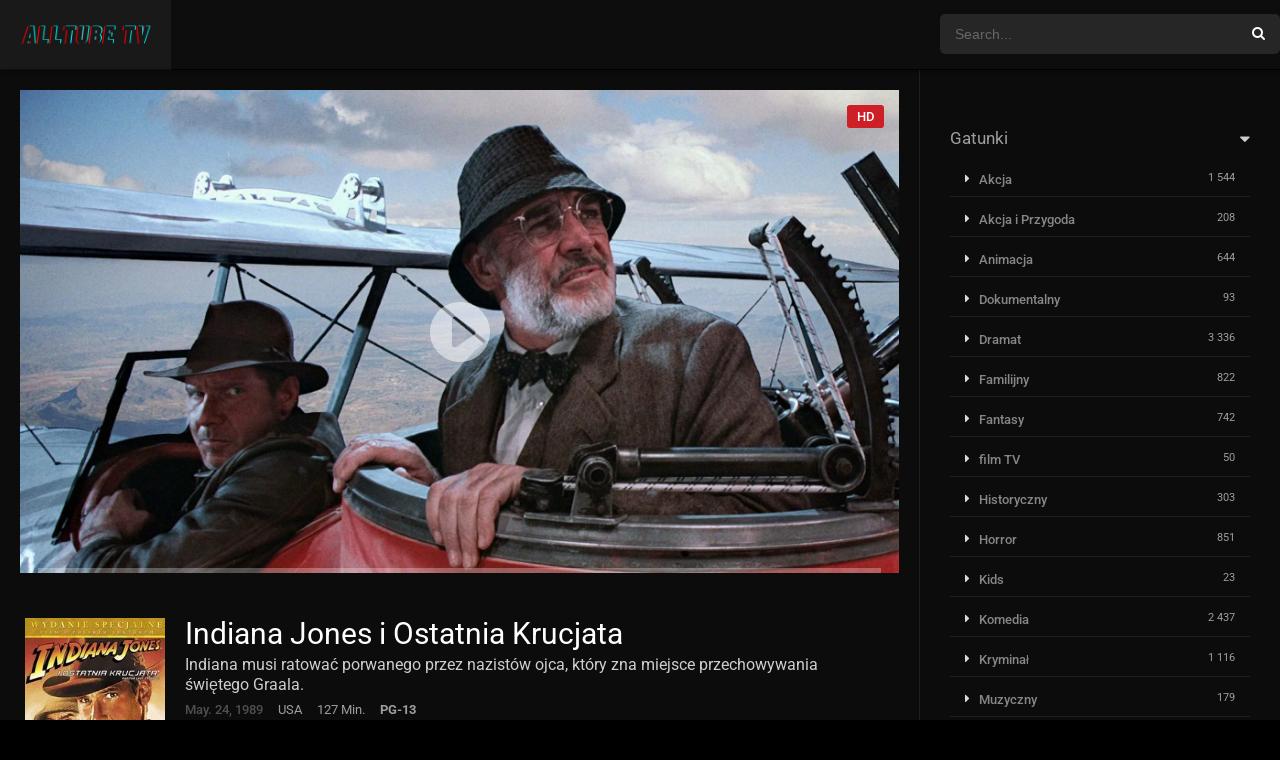

--- FILE ---
content_type: text/html; charset=UTF-8
request_url: https://alltube-tv.pl/film/indiana-jones-i-ostatnia-krucjata/
body_size: 8064
content:
<!DOCTYPE html><html lang="pl-PL" prefix="og: https://ogp.me/ns#"><head><meta charset="UTF-8" /><link data-optimized="2" rel="stylesheet" href="https://alltube-tv.pl/wp-content/litespeed/cssjs/a6bb4.css?223f6" /><meta name="apple-mobile-web-app-capable" content="yes"><meta name="apple-mobile-web-app-status-bar-style" content="black"><meta name="mobile-web-app-capable" content="yes"><meta name="viewport" content="width=device-width, initial-scale=1, shrink-to-fit=no"><link rel='shortcut icon' href='https://alltube-tv.pl/wp-content/uploads/2021/03/Alltube-tv.png' type='image/x-icon' /><meta property='og:image' content='https://image.tmdb.org/t/p/w780/1d2OdjNv2F7ZTakossPZvrYQQTf.jpg'/><meta property='og:image' content='https://image.tmdb.org/t/p/w780/267Mdb5i1AXuVN64DhVEOUPmM25.jpg'/><meta property='og:image' content='https://image.tmdb.org/t/p/w780/je2QsgBLEy4lzsvWprwfoZKmIX1.jpg'/><meta property='og:image' content='https://image.tmdb.org/t/p/w780/7KGdTzKux4fp5sW7hUM33NWqBU1.jpg'/><meta property='og:image' content='https://image.tmdb.org/t/p/w780/4waXf28obXu6azfrAgtc7RjhgMT.jpg'/><meta property='og:image' content='https://image.tmdb.org/t/p/w780/S6lLHuyh86V6SDRkSBsbuVTE6n.jpg'/><meta property='og:image' content='https://image.tmdb.org/t/p/w780/4keu2dtACAx9kxXzqfQb4DkilTY.jpg'/><meta property='og:image' content='https://image.tmdb.org/t/p/w780/bqXpbnN0VmoXaysLhSKd7tLRR3g.jpg'/><meta property='og:image' content='https://image.tmdb.org/t/p/w780/xU34TBxtDS5P3UHn5dA9CUkqmGG.jpg'/><meta property='og:image' content='https://image.tmdb.org/t/p/w780/r48vHoEjYnZtkfcbJBm4JZF4f1Q.jpg'/><meta name='robots' content='max-image-preview:large' /><!-- Optymalizacja wyszukiwarek według Rank Math - https://s.rankmath.com/home --><title>Indiana Jones i Ostatnia Krucjata Cały Film Online - Alltube TV</title><meta name="description" content="Nie ma nic bardziej ekscytującego niż staranie się dotrzymać kroku Jonesom w filmie &quot;Indiana Jones i Ostatnia Krucjata&quot;. Nazistowscy wrogowie Indy&#039;ego"/><meta name="robots" content="follow, index, max-snippet:-1, max-video-preview:-1, max-image-preview:large"/><link rel="canonical" href="https://alltube-tv.pl/film/indiana-jones-i-ostatnia-krucjata/" /><meta property="og:locale" content="pl_PL"><meta property="og:type" content="article"><meta property="og:title" content="Indiana Jones i Ostatnia Krucjata Cały Film Online - Alltube TV"><meta property="og:description" content="Nie ma nic bardziej ekscytującego niż staranie się dotrzymać kroku Jonesom w filmie &quot;Indiana Jones i Ostatnia Krucjata&quot;. Nazistowscy wrogowie Indy&#039;ego"><meta property="og:url" content="https://alltube-tv.pl/film/indiana-jones-i-ostatnia-krucjata/"><meta property="og:site_name" content="Alltube TV"><meta property="og:updated_time" content="2021-02-14T10:30:25+00:00"><meta name="twitter:card" content="summary_large_image"><meta name="twitter:title" content="Indiana Jones i Ostatnia Krucjata Cały Film Online - Alltube TV"><meta name="twitter:description" content="Nie ma nic bardziej ekscytującego niż staranie się dotrzymać kroku Jonesom w filmie &quot;Indiana Jones i Ostatnia Krucjata&quot;. Nazistowscy wrogowie Indy&#039;ego"><script type="application/ld+json" class="rank-math-schema">{"@context":"https://schema.org","@graph":[{"@type":["Person","Organization"],"@id":"https://alltube-tv.pl/#person","name":"admin","logo":{"@type":"ImageObject","url":""},"image":{"@type":"ImageObject","url":""}},{"@type":"WebSite","@id":"https://alltube-tv.pl/#website","url":"https://alltube-tv.pl","name":"admin","publisher":{"@id":"https://alltube-tv.pl/#person"},"inLanguage":"pl-PL"},{"@type":"WebPage","@id":"https://alltube-tv.pl/film/indiana-jones-i-ostatnia-krucjata/#webpage","url":"https://alltube-tv.pl/film/indiana-jones-i-ostatnia-krucjata/","name":"Indiana Jones i Ostatnia Krucjata Ca\u0142y Film Online - Alltube TV","datePublished":"2021-02-14T10:30:22+00:00","dateModified":"2021-02-14T10:30:25+00:00","isPartOf":{"@id":"https://alltube-tv.pl/#website"},"inLanguage":"pl-PL"}]}</script><!-- /Wtyczka Rank Math WordPress SEO --><link rel='dns-prefetch' href='//fonts.googleapis.com' /><link rel="alternate" type="application/rss+xml" title="Alltube TV &raquo; Kanał z wpisami" href="https://alltube-tv.pl/feed/" /><link rel="alternate" type="application/rss+xml" title="Alltube TV &raquo; Kanał z komentarzami" href="https://alltube-tv.pl/comments/feed/" /><link rel="alternate" type="application/rss+xml" title="Alltube TV &raquo; Indiana Jones i Ostatnia Krucjata Kanał z komentarzami" href="https://alltube-tv.pl/film/indiana-jones-i-ostatnia-krucjata/feed/" /><link rel="alternate" title="oEmbed (JSON)" type="application/json+oembed" href="https://alltube-tv.pl/wp-json/oembed/1.0/embed?url=https%3A%2F%2Falltube-tv.pl%2Ffilm%2Findiana-jones-i-ostatnia-krucjata%2F" /><link rel="alternate" title="oEmbed (XML)" type="text/xml+oembed" href="https://alltube-tv.pl/wp-json/oembed/1.0/embed?url=https%3A%2F%2Falltube-tv.pl%2Ffilm%2Findiana-jones-i-ostatnia-krucjata%2F&#038;format=xml" /><script type="text/javascript" src="https://alltube-tv.pl/wp-includes/js/jquery/jquery.min.js?ver=3.7.1" id="jquery-core-js"></script><link rel="https://api.w.org/" href="https://alltube-tv.pl/wp-json/" /><link rel="alternate" title="JSON" type="application/json" href="https://alltube-tv.pl/wp-json/wp/v2/movies/523" /><link rel="EditURI" type="application/rsd+xml" title="RSD" href="https://alltube-tv.pl/xmlrpc.php?rsd" /><meta name="generator" content="WordPress 6.9" /><link rel='shortlink' href='https://alltube-tv.pl/?p=523' /></head><body data-rsssl=1 class="wp-singular movies-template-default single single-movies postid-523 wp-theme-dooplay"><div id="dt_contenedor"><header id="header" class="main"><div class="hbox"><div class="logo"><a href="https://alltube-tv.pl"><img src='https://alltube-tv.pl/wp-content/uploads/2021/03/Alltube-tv.png' alt='Alltube TV'/></a></div><div class="head-main-nav"></div><div class="headitems "><div id="advc-menu" class="search"><form method="get" id="searchform" action="https://alltube-tv.pl"><input type="text" placeholder="Search..." name="s" id="s" value="" autocomplete="off"><button class="search-button" type="submit"><span class="icon-search2"></span></button></form></div><!-- end search --><!-- end dt_user --></div><div class="live-search ltr"></div></div></header><div class="fixheadresp"><header class="responsive"><div class="nav"><a class="aresp nav-resp"></a></div><div class="search"><a class="aresp search-resp"></a></div><div class="logo"> <a href="https://alltube-tv.pl/"><img src='https://alltube-tv.pl/wp-content/uploads/2021/03/Alltube-tv.png' alt='Alltube TV'/></a> </div></header><div class="search_responsive"><form method="get" id="form-search-resp" class="form-resp-ab" action="https://alltube-tv.pl"><input type="text" placeholder="Search..." name="s" id="ms" value="" autocomplete="off"><button type="submit" class="search-button"><span class="icon-search3"></span></button></form><div class="live-search"></div></div><div id="arch-menu" class="menuresp"><div class="menu"></div></div></div><div id="contenedor"><div class="login_box"> <div class="box"> <a id="c_loginbox"><i class="icon-close2"></i></a> <h3>Login to your account</h3> <form method="post" id="dooplay_login_user"> <fieldset class="user"><input type="text" name="log" placeholder="Username"></fieldset> <fieldset class="password"><input type="password" name="pwd" placeholder="Password"></fieldset> <label><input name="rmb" type="checkbox" id="rememberme" value="forever" checked> Remember Me</label> <fieldset class="submit"><input id="dooplay_login_btn" data-btntext="Log in" type="submit" value="Log in"></fieldset> <a class="register" href="https://alltube-tv.pl/blog/?action=sign-in">Register a new account</a> <label><a class="pteks" href="https://alltube-tv.pl/wp-login.php?action=lostpassword">Lost your password?</a></label> <input type="hidden" name="red" value="https://alltube-tv.pl/film/indiana-jones-i-ostatnia-krucjata/"> <input type="hidden" name="action" value="dooplay_login"> </form> </div></div><!-- Report Content --><div id="moda-report-video-error" class="report_modal hidde"> <div class="box animation-3"> <div class="form"> <h3 id="report-title"><span>What's happening?</span> <a class="close-modal-report"><i class="icon-close"></i></a></h3> <div id="report-response-message"></div> <div class="dooplay-report-form"> <form id="dooplay-report-form"> <fieldset> <label> <input class="report-video-checkbox" type="checkbox" name="problem[]" autocomplete="off" value="labeling"> <span class="title">Labeling problem</span> <span class="text">Wrong title or summary, or episode out of order</span> </label> <label> <input class="report-video-checkbox" type="checkbox" name="problem[]" autocomplete="off" value="video"> <span class="title">Video Problem</span> <span class="text">Blurry, cuts out, or looks strange in some way</span> </label> <label> <input class="report-video-checkbox" type="checkbox" name="problem[]" autocomplete="off" value="audio"> <span class="title">Sound Problem</span> <span class="text">Hard to hear, not matched with video, or missing in some parts</span> </label> <label> <input class="report-video-checkbox" type="checkbox" name="problem[]" autocomplete="off" value="caption"> <span class="title">Subtitles or captions problem</span> <span class="text">Missing, hard to read, not matched with sound, misspellings, or poor translations</span> </label> <label> <input class="report-video-checkbox" type="checkbox" name="problem[]" autocomplete="off" value="buffering"> <span class="title">Buffering or connection problem</span> <span class="text">Frequent rebuffering, playback won't start, or other problem</span> </label> </fieldset> <fieldset id="report-video-message-field"> <textarea name="message" rows="3" placeholder="What is the problem? Please explain.."></textarea> </fieldset> <fieldset id="report-video-email-field"> <input type="email" name="email" placeholder="Email address"> </fieldset> <fieldset id="report-video-button-field"> <input id="report-submit-button" type="submit" value="Send report"> <input type="hidden" name="action" value="dbmovies_inboxes_form"> <input type="hidden" name="type" value="report"> <input type="hidden" name="postid" value="523"> <input type="hidden" name ="nonce" value="a9cb3d637f"> </fieldset> </form> </div> </div> </div></div><!-- Big Player --><!-- Start Single --><div id="single" class="dtsingle" itemscope itemtype="http://schema.org/Movie"> <!-- Edit link response Ajax --> <div id="edit_link"></div> <!-- Start Post --> <div class="content right"> <!-- Views Counter --> <!-- Regular Player and Player Options --> <div id='fakeplayer' class='fakeplayer regular'><a id='clickfakeplayer' rel='nofollow' href='https://alltube-tv.pl/link/ogladaj-vod' target='_blank'><div class='playbox'><span class='quality'>HD</span><span class='playbtm'><img src='https://alltube-tv.pl/wp-content/themes/dooplay/assets/img/play.svg'/></span><img class='cover' src='https://image.tmdb.org/t/p/original/4waXf28obXu6azfrAgtc7RjhgMT.jpg'/><section><div class='progressbar'></div><div class='controls'><div class='box'><i class='icon-play3'></i><i class='icon-zoom_out_map right'></i><i class='icon-wb_sunny right'></i></div></div></section></div></a></div> <!-- Head movie Info --> <div class="sheader"> <div class="poster"> <img itemprop="image" src="https://image.tmdb.org/t/p/w185/m4FpMTE4mXp9yTVwt2aOFhewNTa.jpg" alt="Indiana Jones i Ostatnia Krucjata"> </div> <div class="data"> <h1>Indiana Jones i Ostatnia Krucjata</h1> <div class="extra"> <span class='tagline'>Indiana musi ratować porwanego przez nazistów ojca, który zna miejsce przechowywania świętego Graala.</span><span class='date' itemprop='dateCreated'>May. 24, 1989</span><span class='country'>USA</span><span itemprop='duration' class='runtime'>127 Min.</span><span itemprop='contentRating' class='CPG-13 rated'>PG-13</span> </div> <div class="starstruck-ptype" style=""><div><meta itemprop="name" content="Indiana Jones i Ostatnia Krucjata"><div itemscope class="starstruck-wrap" itemprop="aggregateRating" itemtype="http://schema.org/AggregateRating"><meta itemprop="bestRating" content="10"/><meta itemprop="worstRating" content="1"/><div class="dt_rating_data"><div class="starstruck starstruck-main " data-id="523" data-rating="6" data-type="post"></div><section class="nope starstruck-rating-wrap">Your rating: <span class="rating-yours">0</span></section><div class="starstruck-rating"><span class="dt_rating_vgs" itemprop="ratingValue">6</span><i class="icon-account_circle"></i> <span class="rating-count" itemprop="ratingCount">1</span> <span class="rating-text">vote</span></div></div></div></div></div> <div class="sgeneros"> <a href="https://alltube-tv.pl/gatunek/akcja/" rel="tag">Akcja</a><a href="https://alltube-tv.pl/gatunek/przygodowy/" rel="tag">Przygodowy</a> </div> </div> </div> <!-- Movie Tab single --> <div class="single_tabs"> <ul id="section" class="smenu idTabs"> <li><a id="main_ali" href="#info">Info</a></li> <li><a href="#cast">Obsada</a></li> </ul> </div> <!-- Single Post Ad --> <!-- Movie more info --> <div id="info" class="sbox"> <h2>Opis Filmu</h2><h2>Indiana Jones i Ostatnia Krucjata CAŁY FILM Online Zalukaj | CDA HD</h2> <div itemprop="description" class="wp-content"> <p>Nie ma nic bardziej ekscytującego niż staranie się dotrzymać kroku Jonesom w filmie &#8220;Indiana Jones i Ostatnia Krucjata&#8221;. Nazistowscy wrogowie Indy&#8217;ego (Harrison Ford) powracają i porywają mu ojca, profesora Henry&#8217;ego Jonesa (Sean Connery), by pomógł odnaleźć Świętego Grala. Od zagubionych miast, po skarby templariuszy i podziemia Wenecji, odkryj źródło wiecznego życia i największą ekranową przygodę Indiany Jonesa! [opis dystrybutora dvd]</p><center><a href="https://alltube-tv.pl/link/ogladaj-vod"><img src="https://alltube-tv.pl/wp-content/uploads/2021/02/zarejestruj-red.png" alt="" /></a> </center> <div id='dt_galery' class='galeria'><div class='g-item'><a href='https://image.tmdb.org/t/p/original/1d2OdjNv2F7ZTakossPZvrYQQTf.jpg' title='Indiana Jones i Ostatnia Krucjata'><img src='https://image.tmdb.org/t/p/w300/1d2OdjNv2F7ZTakossPZvrYQQTf.jpg' alt='Indiana Jones i Ostatnia Krucjata'></a></div><div class='g-item'><a href='https://image.tmdb.org/t/p/original/267Mdb5i1AXuVN64DhVEOUPmM25.jpg' title='Indiana Jones i Ostatnia Krucjata'><img src='https://image.tmdb.org/t/p/w300/267Mdb5i1AXuVN64DhVEOUPmM25.jpg' alt='Indiana Jones i Ostatnia Krucjata'></a></div><div class='g-item'><a href='https://image.tmdb.org/t/p/original/je2QsgBLEy4lzsvWprwfoZKmIX1.jpg' title='Indiana Jones i Ostatnia Krucjata'><img src='https://image.tmdb.org/t/p/w300/je2QsgBLEy4lzsvWprwfoZKmIX1.jpg' alt='Indiana Jones i Ostatnia Krucjata'></a></div><div class='g-item'><a href='https://image.tmdb.org/t/p/original/7KGdTzKux4fp5sW7hUM33NWqBU1.jpg' title='Indiana Jones i Ostatnia Krucjata'><img src='https://image.tmdb.org/t/p/w300/7KGdTzKux4fp5sW7hUM33NWqBU1.jpg' alt='Indiana Jones i Ostatnia Krucjata'></a></div><div class='g-item'><a href='https://image.tmdb.org/t/p/original/4waXf28obXu6azfrAgtc7RjhgMT.jpg' title='Indiana Jones i Ostatnia Krucjata'><img src='https://image.tmdb.org/t/p/w300/4waXf28obXu6azfrAgtc7RjhgMT.jpg' alt='Indiana Jones i Ostatnia Krucjata'></a></div><div class='g-item'><a href='https://image.tmdb.org/t/p/original/S6lLHuyh86V6SDRkSBsbuVTE6n.jpg' title='Indiana Jones i Ostatnia Krucjata'><img src='https://image.tmdb.org/t/p/w300/S6lLHuyh86V6SDRkSBsbuVTE6n.jpg' alt='Indiana Jones i Ostatnia Krucjata'></a></div><div class='g-item'><a href='https://image.tmdb.org/t/p/original/4keu2dtACAx9kxXzqfQb4DkilTY.jpg' title='Indiana Jones i Ostatnia Krucjata'><img src='https://image.tmdb.org/t/p/w300/4keu2dtACAx9kxXzqfQb4DkilTY.jpg' alt='Indiana Jones i Ostatnia Krucjata'></a></div><div class='g-item'><a href='https://image.tmdb.org/t/p/original/bqXpbnN0VmoXaysLhSKd7tLRR3g.jpg' title='Indiana Jones i Ostatnia Krucjata'><img src='https://image.tmdb.org/t/p/w300/bqXpbnN0VmoXaysLhSKd7tLRR3g.jpg' alt='Indiana Jones i Ostatnia Krucjata'></a></div><div class='g-item'><a href='https://image.tmdb.org/t/p/original/xU34TBxtDS5P3UHn5dA9CUkqmGG.jpg' title='Indiana Jones i Ostatnia Krucjata'><img src='https://image.tmdb.org/t/p/w300/xU34TBxtDS5P3UHn5dA9CUkqmGG.jpg' alt='Indiana Jones i Ostatnia Krucjata'></a></div><div class='g-item'><a href='https://image.tmdb.org/t/p/original/r48vHoEjYnZtkfcbJBm4JZF4f1Q.jpg' title='Indiana Jones i Ostatnia Krucjata'><img src='https://image.tmdb.org/t/p/w300/r48vHoEjYnZtkfcbJBm4JZF4f1Q.jpg' alt='Indiana Jones i Ostatnia Krucjata'></a></div></div> </div> <div class="custom_fields"> <b class="variante">Oryginalny Tytuł</b> <span class="valor">Indiana Jones and the Last Crusade</span> </div> <div class="custom_fields"> <b class="variante">IMDb Ocena</b> <span class="valor"> <b id="repimdb"><strong>8.2</strong> 693,137 votes</b> </span> </div> <div class="custom_fields"> <b class="variante">TMDb Ocena</b> <span class="valor"><strong>7.8</strong> 7,091 votes</span> </div> </div> <!-- Movie Cast --> <div id="cast" class="sbox fixidtab"> <h2>Reżyser</h2> <div class="persons"> <div class="person" itemprop="director" itemscope itemtype="http://schema.org/Person"><meta itemprop="name" content="Steven Spielberg"><div class="img"><a href="https://alltube-tv.pl/rezyser/steven-spielberg/"><img alt="Steven Spielberg" src="https://image.tmdb.org/t/p/w92/tZxcg19YQ3e8fJ0pOs7hjlnmmr6.jpg" /></a></div><div class="data"><div class="name"><a itemprop="url" href="https://alltube-tv.pl/rezyser/steven-spielberg/">Steven Spielberg</a></div><div class="caracter">Director</div></div></div> </div> <h2>Obsada</h2> <div class="persons"> <div class="person" itemprop="actor" itemscope itemtype="http://schema.org/Person"><meta itemprop="name" content="Harrison Ford"><div class="img"><a href="https://alltube-tv.pl/aktor/harrison-ford/"><img alt="Harrison Ford isIndiana Jones" src="https://image.tmdb.org/t/p/w92/5M7oN3sznp99hWYQ9sX0xheswWX.jpg"/></a></div><div class="data"><div class="name"><a itemprop="url" href="https://alltube-tv.pl/aktor/harrison-ford/">Harrison Ford</a></div><div class="caracter">Indiana Jones</div></div></div><div class="person" itemprop="actor" itemscope itemtype="http://schema.org/Person"><meta itemprop="name" content="Sean Connery"><div class="img"><a href="https://alltube-tv.pl/aktor/sean-connery/"><img alt="Sean Connery isProfessor Henry Jones" src="https://image.tmdb.org/t/p/w92/jYCw9CzHbBkdVpTXGtnmbaCStoL.jpg"/></a></div><div class="data"><div class="name"><a itemprop="url" href="https://alltube-tv.pl/aktor/sean-connery/">Sean Connery</a></div><div class="caracter">Professor Henry Jones</div></div></div><div class="person" itemprop="actor" itemscope itemtype="http://schema.org/Person"><meta itemprop="name" content="Denholm Elliott"><div class="img"><a href="https://alltube-tv.pl/aktor/denholm-elliott/"><img alt="Denholm Elliott isMarcus Brody" src="https://image.tmdb.org/t/p/w92/knXXDDYckQ0yQsR0OFbEL8O8RtF.jpg"/></a></div><div class="data"><div class="name"><a itemprop="url" href="https://alltube-tv.pl/aktor/denholm-elliott/">Denholm Elliott</a></div><div class="caracter">Marcus Brody</div></div></div><div class="person" itemprop="actor" itemscope itemtype="http://schema.org/Person"><meta itemprop="name" content="Alison Doody"><div class="img"><a href="https://alltube-tv.pl/aktor/alison-doody/"><img alt="Alison Doody isElsa" src="https://image.tmdb.org/t/p/w92/kXFUXzdTxcmT76G3yiuLoIOTK3R.jpg"/></a></div><div class="data"><div class="name"><a itemprop="url" href="https://alltube-tv.pl/aktor/alison-doody/">Alison Doody</a></div><div class="caracter">Elsa</div></div></div><div class="person" itemprop="actor" itemscope itemtype="http://schema.org/Person"><meta itemprop="name" content="John Rhys-Davies"><div class="img"><a href="https://alltube-tv.pl/aktor/john-rhys-davies/"><img alt="John Rhys-Davies isSallah" src="https://image.tmdb.org/t/p/w92/dvT1NPY8CXIVQh0O1h6rpfYOgKz.jpg"/></a></div><div class="data"><div class="name"><a itemprop="url" href="https://alltube-tv.pl/aktor/john-rhys-davies/">John Rhys-Davies</a></div><div class="caracter">Sallah</div></div></div><div class="person" itemprop="actor" itemscope itemtype="http://schema.org/Person"><meta itemprop="name" content="Julian Glover"><div class="img"><a href="https://alltube-tv.pl/aktor/julian-glover/"><img alt="Julian Glover isWalter Donovan" src="https://image.tmdb.org/t/p/w92/yqFGLoY6CRy9jGp3NI328VlsaIG.jpg"/></a></div><div class="data"><div class="name"><a itemprop="url" href="https://alltube-tv.pl/aktor/julian-glover/">Julian Glover</a></div><div class="caracter">Walter Donovan</div></div></div><div class="person" itemprop="actor" itemscope itemtype="http://schema.org/Person"><meta itemprop="name" content="River Phoenix"><div class="img"><a href="https://alltube-tv.pl/aktor/river-phoenix/"><img alt="River Phoenix isYoung Indy" src="https://image.tmdb.org/t/p/w92/1gEDfzhpNM673GtsKPKlB5gv45y.jpg"/></a></div><div class="data"><div class="name"><a itemprop="url" href="https://alltube-tv.pl/aktor/river-phoenix/">River Phoenix</a></div><div class="caracter">Young Indy</div></div></div><div class="person" itemprop="actor" itemscope itemtype="http://schema.org/Person"><meta itemprop="name" content="Michael Byrne"><div class="img"><a href="https://alltube-tv.pl/aktor/michael-byrne/"><img alt="Michael Byrne isVogel" src="https://image.tmdb.org/t/p/w92/cWUhkJPdyPFbWAskmTuzgEXYR8X.jpg"/></a></div><div class="data"><div class="name"><a itemprop="url" href="https://alltube-tv.pl/aktor/michael-byrne/">Michael Byrne</a></div><div class="caracter">Vogel</div></div></div><div class="person" itemprop="actor" itemscope itemtype="http://schema.org/Person"><meta itemprop="name" content="Kevork Malikyan"><div class="img"><a href="https://alltube-tv.pl/aktor/kevork-malikyan/"><img alt="Kevork Malikyan isKazim" src="https://image.tmdb.org/t/p/w92/mTSFwcx9JVQ1Utb0j8mAoBJcc4E.jpg"/></a></div><div class="data"><div class="name"><a itemprop="url" href="https://alltube-tv.pl/aktor/kevork-malikyan/">Kevork Malikyan</a></div><div class="caracter">Kazim</div></div></div><div class="person" itemprop="actor" itemscope itemtype="http://schema.org/Person"><meta itemprop="name" content="Robert Eddison"><div class="img"><a href="https://alltube-tv.pl/aktor/robert-eddison/"><img alt="Robert Eddison isGrail Knight" src="https://alltube-tv.pl/wp-content/themes/dooplay/assets/img/no/cast.png"/></a></div><div class="data"><div class="name"><a itemprop="url" href="https://alltube-tv.pl/aktor/robert-eddison/">Robert Eddison</a></div><div class="caracter">Grail Knight</div></div></div> </div> </div> <!-- Movie Links --> <div class="box_links"> </div> <!-- Movie Social Links --> <div class='sbox'><div class='dt_social_single'><span>Shared<b id='social_count'>0</b></span><a data-id='523' rel='nofollow' href='javascript: void(0);' onclick='window.open("https://facebook.com/sharer.php?u=https://alltube-tv.pl/film/indiana-jones-i-ostatnia-krucjata/","facebook","toolbar=0, status=0, width=650, height=450")' class='facebook dt_social'><i class='icon-facebook'></i> <b>Facebook</b></a><a data-id='523' rel='nofollow' href='javascript: void(0);' onclick='window.open("https://twitter.com/intent/tweet?text=Indiana Jones i Ostatnia Krucjata&url=https://alltube-tv.pl/film/indiana-jones-i-ostatnia-krucjata/","twitter","toolbar=0, status=0, width=650, height=450")' data-rurl='https://alltube-tv.pl/film/indiana-jones-i-ostatnia-krucjata/' class='twitter dt_social'><i class='icon-twitter'></i> <b>Twitter</b></a><a data-id='523' rel='nofollow' href='javascript: void(0);' onclick='window.open("https://pinterest.com/pin/create/button/?url=https://alltube-tv.pl/film/indiana-jones-i-ostatnia-krucjata/&media=https://image.tmdb.org/t/p/w500/1d2OdjNv2F7ZTakossPZvrYQQTf.jpg&description=Indiana Jones i Ostatnia Krucjata","pinterest","toolbar=0, status=0, width=650, height=450")' class='pinterest dt_social'><i class='icon-pinterest-p'></i></a><a data-id='523' rel='nofollow' href='whatsapp://send?text=Indiana Jones i Ostatnia Krucjata%20-%20https://alltube-tv.pl/film/indiana-jones-i-ostatnia-krucjata/' class='whatsapp dt_social'><i class='icon-whatsapp'></i></a></div></div> <!-- Movie Related content --> <div class="sbox srelacionados"><h2>Podobne filmy</h2><div id="single_relacionados"><article><a href="https://alltube-tv.pl/film/zderzenie/"><img src="https://image.tmdb.org/t/p/w185/q1STI4hpXPtBfR9bsL7duWfgwm5.jpg" alt="Zderzenie" /></a></article><article><a href="https://alltube-tv.pl/film/legenda/"><img src="https://image.tmdb.org/t/p/w185/9IY82IPNOOWVCirJLYxrL2ayQGf.jpg" alt="Legenda" /></a></article><article><a href="https://alltube-tv.pl/film/pojutrze/"><img src="https://image.tmdb.org/t/p/w185/7gvt2gWCR1HKEi9VeSZgdDTUBs1.jpg" alt="Pojutrze" /></a></article><article><a href="https://alltube-tv.pl/film/horton-slyszy-ktosia/"><img src="https://image.tmdb.org/t/p/w185/xyf6SOghiTNsJorkrzizAO3HtLt.jpg" alt="Horton słyszy Ktosia" /></a></article><article><a href="https://alltube-tv.pl/film/tajemnica-zielonego-krolestwa/"><img src="https://image.tmdb.org/t/p/w185/nk2EEGia1IAFaTovVPz59R1ZkxQ.jpg" alt="Tajemnica Zielonego Królestwa" /></a></article><article><a href="https://alltube-tv.pl/film/narodziny-legendy-ip-man/"><img src="https://image.tmdb.org/t/p/w185/h8YVI7U7evdwEq74jweac4jvotp.jpg" alt="Narodziny Legendy: Ip Man" /></a></article><article><a href="https://alltube-tv.pl/film/pula-smierci/"><img src="https://image.tmdb.org/t/p/w185/f8F225uFAuspNqIjXb6VQhQ551b.jpg" alt="Pula śmierci" /></a></article><article><a href="https://alltube-tv.pl/film/lawrence-z-arabii/"><img src="https://image.tmdb.org/t/p/w185/6MIbdAdmVxjnTcR9f3suEZ1qGB0.jpg" alt="Lawrence z Arabii" /></a></article><article><a href="https://alltube-tv.pl/film/patriota/"><img src="https://image.tmdb.org/t/p/w185/uPUQ3CP6TjmlC01Wfdl8IfT3VVF.jpg" alt="Patriota" /></a></article><article><a href="https://alltube-tv.pl/film/doktor-strange/"><img src="https://image.tmdb.org/t/p/w185/xo3HkJBvxqPUpPzTlRte7ThDBp9.jpg" alt="Doktor Strange" /></a></article><article><a href="https://alltube-tv.pl/film/wehikul-czasu/"><img src="https://image.tmdb.org/t/p/w185/zyuuGLC8kxbisjF870Ibfdl9cjf.jpg" alt="Wehikuł czasu" /></a></article><article><a href="https://alltube-tv.pl/film/avengers/"><img src="https://image.tmdb.org/t/p/w185/RYMX2wcKCBAr24UyPD7xwmjaTn.jpg" alt="Avengers" /></a></article></div></div> <!-- Movie comments --> <!-- Movie breadcrumb --> <div class="dt-breadcrumb breadcrumb_bottom"><ol itemscope itemtype="http://schema.org/BreadcrumbList"><li itemprop="itemListElement" itemscope itemtype="http://schema.org/ListItem"><a itemprop="item" href="https://alltube-tv.pl"><span itemprop="name">Home</span></a><span class="icon-angle-right" itemprop="position" content="1"></span></li><li itemprop="itemListElement" itemscope itemtype="http://schema.org/ListItem"><a itemprop="item" href="https://alltube-tv.pl/film/"><span itemprop="name">Movies</span></a><span class="icon-angle-right" itemprop="position" content="2"></span></li><li itemprop="itemListElement" itemscope itemtype="http://schema.org/ListItem"><a itemprop="item" href="https://alltube-tv.pl/film/indiana-jones-i-ostatnia-krucjata/"><span itemprop="name">Indiana Jones i Ostatnia Krucjata</span></a><span itemprop="position" content="3"></span></li></ol></div> </div> <!-- End Post--> <!-- Movie Sidebar --> <div class="sidebar right scrolling"> <aside id="custom_html-3" class="widget_text widget widget_custom_html"><div class="textwidget custom-html-widget"></div></aside><div class="dt_mainmeta"><nav class="genres"><h2 class="widget-title">Gatunki</h2><ul class="genres falsescroll"><li class="cat-item cat-item-29"><a href="https://alltube-tv.pl/gatunek/akcja/">Akcja</a> <i>1&nbsp;544</i></li><li class="cat-item cat-item-34978"><a href="https://alltube-tv.pl/gatunek/akcja-i-przygoda/">Akcja i Przygoda</a> <i>208</i></li><li class="cat-item cat-item-87"><a href="https://alltube-tv.pl/gatunek/animacja/">Animacja</a> <i>644</i></li><li class="cat-item cat-item-739"><a href="https://alltube-tv.pl/gatunek/dokumentalny/">Dokumentalny</a> <i>93</i></li><li class="cat-item cat-item-45"><a href="https://alltube-tv.pl/gatunek/dramat/">Dramat</a> <i>3&nbsp;336</i></li><li class="cat-item cat-item-74"><a href="https://alltube-tv.pl/gatunek/familijny/">Familijny</a> <i>822</i></li><li class="cat-item cat-item-75"><a href="https://alltube-tv.pl/gatunek/fantasy/">Fantasy</a> <i>742</i></li><li class="cat-item cat-item-469"><a href="https://alltube-tv.pl/gatunek/film-tv/">film TV</a> <i>50</i></li><li class="cat-item cat-item-229"><a href="https://alltube-tv.pl/gatunek/historyczny/">Historyczny</a> <i>303</i></li><li class="cat-item cat-item-56"><a href="https://alltube-tv.pl/gatunek/horror/">Horror</a> <i>851</i></li><li class="cat-item cat-item-35067"><a href="https://alltube-tv.pl/gatunek/kids/">Kids</a> <i>23</i></li><li class="cat-item cat-item-30"><a href="https://alltube-tv.pl/gatunek/komedia/">Komedia</a> <i>2&nbsp;437</i></li><li class="cat-item cat-item-101"><a href="https://alltube-tv.pl/gatunek/kryminal/">Kryminał</a> <i>1&nbsp;116</i></li><li class="cat-item cat-item-268"><a href="https://alltube-tv.pl/gatunek/muzyczny/">Muzyczny</a> <i>179</i></li><li class="cat-item cat-item-35731"><a href="https://alltube-tv.pl/gatunek/news/">News</a> <i>2</i></li><li class="cat-item cat-item-43"><a href="https://alltube-tv.pl/gatunek/przygodowy/">Przygodowy</a> <i>1&nbsp;143</i></li><li class="cat-item cat-item-35153"><a href="https://alltube-tv.pl/gatunek/reality/">Reality</a> <i>7</i></li><li class="cat-item cat-item-137"><a href="https://alltube-tv.pl/gatunek/romans/">Romans</a> <i>1&nbsp;051</i></li><li class="cat-item cat-item-242"><a href="https://alltube-tv.pl/gatunek/sci-fi/">Sci-Fi</a> <i>804</i></li><li class="cat-item cat-item-34954"><a href="https://alltube-tv.pl/gatunek/sci-fi-fantasy/">Sci-Fi &amp; Fantasy</a> <i>248</i></li><li class="cat-item cat-item-35186"><a href="https://alltube-tv.pl/gatunek/soap/">Soap</a> <i>5</i></li><li class="cat-item cat-item-102"><a href="https://alltube-tv.pl/gatunek/tajemnica/">Tajemnica</a> <i>723</i></li><li class="cat-item cat-item-35730"><a href="https://alltube-tv.pl/gatunek/talk/">Talk</a> <i>2</i></li><li class="cat-item cat-item-57"><a href="https://alltube-tv.pl/gatunek/thriller/">Thriller</a> <i>1&nbsp;812</i></li><li class="cat-item cat-item-35334"><a href="https://alltube-tv.pl/gatunek/war-politics/">War &amp; Politics</a> <i>16</i></li><li class="cat-item cat-item-921"><a href="https://alltube-tv.pl/gatunek/western/">Western</a> <i>101</i></li><li class="cat-item cat-item-44"><a href="https://alltube-tv.pl/gatunek/wojenny/">Wojenny</a> <i>203</i></li></ul></nav></div> </div> <!-- End Sidebar --></div><!-- End Single --></div><footer class="main"><div class="fbox"><div class="fcmpbox"><div class="copy">© 2021 Wszelkie prawa zastrzeżone. Alltube Tv - Najlepsze Darmowe Filmy i Seriale Online - Legalna Wyszukiwarka Polskich i Zagranicznych Filmów</div><span class="top-page"><a id="top-page"><i class="icon-angle-up"></i></a></span></div></div></footer></div><script type="speculationrules">{"prefetch":[{"source":"document","where":{"and":[{"href_matches":"/*"},{"not":{"href_matches":["/wp-*.php","/wp-admin/*","/wp-content/uploads/*","/wp-content/*","/wp-content/plugins/*","/wp-content/themes/dooplay/*","/*\\?(.+)"]}},{"not":{"selector_matches":"a[rel~=\"nofollow\"]"}},{"not":{"selector_matches":".no-prefetch, .no-prefetch a"}}]},"eagerness":"conservative"}]}</script><script src='https://stats.wp.com/e-202603.js' defer></script><div id="oscuridad"></div><div id="blueimp-gallery" class="blueimp-gallery"> <div class="slides"></div> <h3 class="title"></h3> <a class="prev">&lsaquo;</a> <a class="next">&rsaquo;</a> <a class="close">&times;</a> <a class="play-pause"></a> <ol class="indicator"></ol></div><script data-optimized="1" src="https://alltube-tv.pl/wp-content/litespeed/cssjs/df27bc21db5b35daa91416aa5707d724.js?67628"></script><script defer src="https://static.cloudflareinsights.com/beacon.min.js/vcd15cbe7772f49c399c6a5babf22c1241717689176015" integrity="sha512-ZpsOmlRQV6y907TI0dKBHq9Md29nnaEIPlkf84rnaERnq6zvWvPUqr2ft8M1aS28oN72PdrCzSjY4U6VaAw1EQ==" data-cf-beacon='{"version":"2024.11.0","token":"433d55bfcb7546aab1e46967d8fe2c8f","r":1,"server_timing":{"name":{"cfCacheStatus":true,"cfEdge":true,"cfExtPri":true,"cfL4":true,"cfOrigin":true,"cfSpeedBrain":true},"location_startswith":null}}' crossorigin="anonymous"></script>
</body>
<!-- Page generated by LiteSpeed Cache 3.6.4 on 2026-01-18 08:35:04 -->